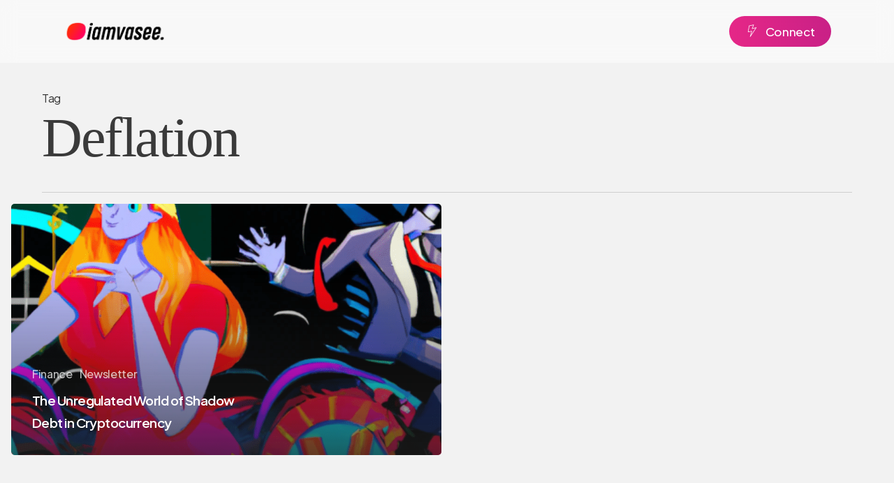

--- FILE ---
content_type: text/html; charset=UTF-8
request_url: https://iamvasee.com/tag/deflation/
body_size: 12043
content:
<!doctype html>
<html lang="en-US" class="no-js">
<head>
	<meta charset="UTF-8">
	<meta name="viewport" content="width=device-width, initial-scale=1, maximum-scale=1, user-scalable=0" /><!-- Manifest added by SuperPWA - Progressive Web Apps Plugin For WordPress -->
<link rel="manifest" href="/superpwa-manifest.json">
<link rel="prefetch" href="/superpwa-manifest.json">
<meta name="theme-color" content="#D5E0EB">
<!-- / SuperPWA.com -->
<meta name='robots' content='index, follow, max-image-preview:large, max-snippet:-1, max-video-preview:-1' />

	<!-- This site is optimized with the Yoast SEO plugin v21.2 - https://yoast.com/wordpress/plugins/seo/ -->
	<title>Deflation Archives - iamvasee</title>
	<link rel="canonical" href="https://iamvasee.com/tag/deflation/" />
	<meta property="og:locale" content="en_US" />
	<meta property="og:type" content="article" />
	<meta property="og:title" content="Deflation Archives - iamvasee" />
	<meta property="og:url" content="https://iamvasee.com/tag/deflation/" />
	<meta property="og:site_name" content="iamvasee" />
	<meta name="twitter:card" content="summary_large_image" />
	<meta name="twitter:site" content="@iamvasee" />
	<script type="application/ld+json" class="yoast-schema-graph">{"@context":"https://schema.org","@graph":[{"@type":"CollectionPage","@id":"https://iamvasee.com/tag/deflation/","url":"https://iamvasee.com/tag/deflation/","name":"Deflation Archives - iamvasee","isPartOf":{"@id":"https://iamvasee.com/#website"},"primaryImageOfPage":{"@id":"https://iamvasee.com/tag/deflation/#primaryimage"},"image":{"@id":"https://iamvasee.com/tag/deflation/#primaryimage"},"thumbnailUrl":"https://iamvasee.com/wp-content/uploads/2022/12/Article-5.png","breadcrumb":{"@id":"https://iamvasee.com/tag/deflation/#breadcrumb"},"inLanguage":"en-US"},{"@type":"ImageObject","inLanguage":"en-US","@id":"https://iamvasee.com/tag/deflation/#primaryimage","url":"https://iamvasee.com/wp-content/uploads/2022/12/Article-5.png","contentUrl":"https://iamvasee.com/wp-content/uploads/2022/12/Article-5.png","width":1920,"height":1024},{"@type":"BreadcrumbList","@id":"https://iamvasee.com/tag/deflation/#breadcrumb","itemListElement":[{"@type":"ListItem","position":1,"name":"Home","item":"https://iamvasee.com/"},{"@type":"ListItem","position":2,"name":"Deflation"}]},{"@type":"WebSite","@id":"https://iamvasee.com/#website","url":"https://iamvasee.com/","name":"iamvasee","description":"Financial Rights Advocate","publisher":{"@id":"https://iamvasee.com/#/schema/person/80a9339d52fa99a2fc1be0be5fa8a698"},"potentialAction":[{"@type":"SearchAction","target":{"@type":"EntryPoint","urlTemplate":"https://iamvasee.com/?s={search_term_string}"},"query-input":"required name=search_term_string"}],"inLanguage":"en-US"},{"@type":["Person","Organization"],"@id":"https://iamvasee.com/#/schema/person/80a9339d52fa99a2fc1be0be5fa8a698","name":"Vaseekaran S.","image":{"@type":"ImageObject","inLanguage":"en-US","@id":"https://iamvasee.com/#/schema/person/image/","url":"https://iamvasee.com/wp-content/uploads/2022/11/Image.png","contentUrl":"https://iamvasee.com/wp-content/uploads/2022/11/Image.png","width":1024,"height":1024,"caption":"Vaseekaran S."},"logo":{"@id":"https://iamvasee.com/#/schema/person/image/"},"sameAs":["https://iamvasee.com","https://iamvasee.com/instagram","https://www.linkedin.com/in/iamvasee/","https://twitter.com/https://twitter.com/iamvasee"]}]}</script>
	<!-- / Yoast SEO plugin. -->


<link rel='dns-prefetch' href='//www.googletagmanager.com' />
<link rel='dns-prefetch' href='//fonts.googleapis.com' />
<link rel="alternate" type="application/rss+xml" title="iamvasee &raquo; Feed" href="https://iamvasee.com/feed/" />
<link rel="alternate" type="application/rss+xml" title="iamvasee &raquo; Comments Feed" href="https://iamvasee.com/comments/feed/" />
<link rel="alternate" type="application/rss+xml" title="iamvasee &raquo; Deflation Tag Feed" href="https://iamvasee.com/tag/deflation/feed/" />
<link rel="preload" href="https://iamvasee.com/wp-content/themes/salient/css/fonts/icomoon.woff?v=1.3" as="font" type="font/woff" crossorigin="anonymous">
<link rel='stylesheet' id='wp-block-library-css' href='https://iamvasee.com/wp-includes/css/dist/block-library/style.min.css?ver=6.3.7' type='text/css' media='all' />
<link rel='stylesheet' id='mpp_gutenberg-css' href='https://iamvasee.com/wp-content/plugins/metronet-profile-picture/dist/blocks.style.build.css?ver=2.6.0' type='text/css' media='all' />
<style id='classic-theme-styles-inline-css' type='text/css'>
/*! This file is auto-generated */
.wp-block-button__link{color:#fff;background-color:#32373c;border-radius:9999px;box-shadow:none;text-decoration:none;padding:calc(.667em + 2px) calc(1.333em + 2px);font-size:1.125em}.wp-block-file__button{background:#32373c;color:#fff;text-decoration:none}
</style>
<style id='global-styles-inline-css' type='text/css'>
body{--wp--preset--color--black: #000000;--wp--preset--color--cyan-bluish-gray: #abb8c3;--wp--preset--color--white: #ffffff;--wp--preset--color--pale-pink: #f78da7;--wp--preset--color--vivid-red: #cf2e2e;--wp--preset--color--luminous-vivid-orange: #ff6900;--wp--preset--color--luminous-vivid-amber: #fcb900;--wp--preset--color--light-green-cyan: #7bdcb5;--wp--preset--color--vivid-green-cyan: #00d084;--wp--preset--color--pale-cyan-blue: #8ed1fc;--wp--preset--color--vivid-cyan-blue: #0693e3;--wp--preset--color--vivid-purple: #9b51e0;--wp--preset--gradient--vivid-cyan-blue-to-vivid-purple: linear-gradient(135deg,rgba(6,147,227,1) 0%,rgb(155,81,224) 100%);--wp--preset--gradient--light-green-cyan-to-vivid-green-cyan: linear-gradient(135deg,rgb(122,220,180) 0%,rgb(0,208,130) 100%);--wp--preset--gradient--luminous-vivid-amber-to-luminous-vivid-orange: linear-gradient(135deg,rgba(252,185,0,1) 0%,rgba(255,105,0,1) 100%);--wp--preset--gradient--luminous-vivid-orange-to-vivid-red: linear-gradient(135deg,rgba(255,105,0,1) 0%,rgb(207,46,46) 100%);--wp--preset--gradient--very-light-gray-to-cyan-bluish-gray: linear-gradient(135deg,rgb(238,238,238) 0%,rgb(169,184,195) 100%);--wp--preset--gradient--cool-to-warm-spectrum: linear-gradient(135deg,rgb(74,234,220) 0%,rgb(151,120,209) 20%,rgb(207,42,186) 40%,rgb(238,44,130) 60%,rgb(251,105,98) 80%,rgb(254,248,76) 100%);--wp--preset--gradient--blush-light-purple: linear-gradient(135deg,rgb(255,206,236) 0%,rgb(152,150,240) 100%);--wp--preset--gradient--blush-bordeaux: linear-gradient(135deg,rgb(254,205,165) 0%,rgb(254,45,45) 50%,rgb(107,0,62) 100%);--wp--preset--gradient--luminous-dusk: linear-gradient(135deg,rgb(255,203,112) 0%,rgb(199,81,192) 50%,rgb(65,88,208) 100%);--wp--preset--gradient--pale-ocean: linear-gradient(135deg,rgb(255,245,203) 0%,rgb(182,227,212) 50%,rgb(51,167,181) 100%);--wp--preset--gradient--electric-grass: linear-gradient(135deg,rgb(202,248,128) 0%,rgb(113,206,126) 100%);--wp--preset--gradient--midnight: linear-gradient(135deg,rgb(2,3,129) 0%,rgb(40,116,252) 100%);--wp--preset--font-size--small: 13px;--wp--preset--font-size--medium: 20px;--wp--preset--font-size--large: 36px;--wp--preset--font-size--x-large: 42px;--wp--preset--spacing--20: 0.44rem;--wp--preset--spacing--30: 0.67rem;--wp--preset--spacing--40: 1rem;--wp--preset--spacing--50: 1.5rem;--wp--preset--spacing--60: 2.25rem;--wp--preset--spacing--70: 3.38rem;--wp--preset--spacing--80: 5.06rem;--wp--preset--shadow--natural: 6px 6px 9px rgba(0, 0, 0, 0.2);--wp--preset--shadow--deep: 12px 12px 50px rgba(0, 0, 0, 0.4);--wp--preset--shadow--sharp: 6px 6px 0px rgba(0, 0, 0, 0.2);--wp--preset--shadow--outlined: 6px 6px 0px -3px rgba(255, 255, 255, 1), 6px 6px rgba(0, 0, 0, 1);--wp--preset--shadow--crisp: 6px 6px 0px rgba(0, 0, 0, 1);}:where(.is-layout-flex){gap: 0.5em;}:where(.is-layout-grid){gap: 0.5em;}body .is-layout-flow > .alignleft{float: left;margin-inline-start: 0;margin-inline-end: 2em;}body .is-layout-flow > .alignright{float: right;margin-inline-start: 2em;margin-inline-end: 0;}body .is-layout-flow > .aligncenter{margin-left: auto !important;margin-right: auto !important;}body .is-layout-constrained > .alignleft{float: left;margin-inline-start: 0;margin-inline-end: 2em;}body .is-layout-constrained > .alignright{float: right;margin-inline-start: 2em;margin-inline-end: 0;}body .is-layout-constrained > .aligncenter{margin-left: auto !important;margin-right: auto !important;}body .is-layout-constrained > :where(:not(.alignleft):not(.alignright):not(.alignfull)){max-width: var(--wp--style--global--content-size);margin-left: auto !important;margin-right: auto !important;}body .is-layout-constrained > .alignwide{max-width: var(--wp--style--global--wide-size);}body .is-layout-flex{display: flex;}body .is-layout-flex{flex-wrap: wrap;align-items: center;}body .is-layout-flex > *{margin: 0;}body .is-layout-grid{display: grid;}body .is-layout-grid > *{margin: 0;}:where(.wp-block-columns.is-layout-flex){gap: 2em;}:where(.wp-block-columns.is-layout-grid){gap: 2em;}:where(.wp-block-post-template.is-layout-flex){gap: 1.25em;}:where(.wp-block-post-template.is-layout-grid){gap: 1.25em;}.has-black-color{color: var(--wp--preset--color--black) !important;}.has-cyan-bluish-gray-color{color: var(--wp--preset--color--cyan-bluish-gray) !important;}.has-white-color{color: var(--wp--preset--color--white) !important;}.has-pale-pink-color{color: var(--wp--preset--color--pale-pink) !important;}.has-vivid-red-color{color: var(--wp--preset--color--vivid-red) !important;}.has-luminous-vivid-orange-color{color: var(--wp--preset--color--luminous-vivid-orange) !important;}.has-luminous-vivid-amber-color{color: var(--wp--preset--color--luminous-vivid-amber) !important;}.has-light-green-cyan-color{color: var(--wp--preset--color--light-green-cyan) !important;}.has-vivid-green-cyan-color{color: var(--wp--preset--color--vivid-green-cyan) !important;}.has-pale-cyan-blue-color{color: var(--wp--preset--color--pale-cyan-blue) !important;}.has-vivid-cyan-blue-color{color: var(--wp--preset--color--vivid-cyan-blue) !important;}.has-vivid-purple-color{color: var(--wp--preset--color--vivid-purple) !important;}.has-black-background-color{background-color: var(--wp--preset--color--black) !important;}.has-cyan-bluish-gray-background-color{background-color: var(--wp--preset--color--cyan-bluish-gray) !important;}.has-white-background-color{background-color: var(--wp--preset--color--white) !important;}.has-pale-pink-background-color{background-color: var(--wp--preset--color--pale-pink) !important;}.has-vivid-red-background-color{background-color: var(--wp--preset--color--vivid-red) !important;}.has-luminous-vivid-orange-background-color{background-color: var(--wp--preset--color--luminous-vivid-orange) !important;}.has-luminous-vivid-amber-background-color{background-color: var(--wp--preset--color--luminous-vivid-amber) !important;}.has-light-green-cyan-background-color{background-color: var(--wp--preset--color--light-green-cyan) !important;}.has-vivid-green-cyan-background-color{background-color: var(--wp--preset--color--vivid-green-cyan) !important;}.has-pale-cyan-blue-background-color{background-color: var(--wp--preset--color--pale-cyan-blue) !important;}.has-vivid-cyan-blue-background-color{background-color: var(--wp--preset--color--vivid-cyan-blue) !important;}.has-vivid-purple-background-color{background-color: var(--wp--preset--color--vivid-purple) !important;}.has-black-border-color{border-color: var(--wp--preset--color--black) !important;}.has-cyan-bluish-gray-border-color{border-color: var(--wp--preset--color--cyan-bluish-gray) !important;}.has-white-border-color{border-color: var(--wp--preset--color--white) !important;}.has-pale-pink-border-color{border-color: var(--wp--preset--color--pale-pink) !important;}.has-vivid-red-border-color{border-color: var(--wp--preset--color--vivid-red) !important;}.has-luminous-vivid-orange-border-color{border-color: var(--wp--preset--color--luminous-vivid-orange) !important;}.has-luminous-vivid-amber-border-color{border-color: var(--wp--preset--color--luminous-vivid-amber) !important;}.has-light-green-cyan-border-color{border-color: var(--wp--preset--color--light-green-cyan) !important;}.has-vivid-green-cyan-border-color{border-color: var(--wp--preset--color--vivid-green-cyan) !important;}.has-pale-cyan-blue-border-color{border-color: var(--wp--preset--color--pale-cyan-blue) !important;}.has-vivid-cyan-blue-border-color{border-color: var(--wp--preset--color--vivid-cyan-blue) !important;}.has-vivid-purple-border-color{border-color: var(--wp--preset--color--vivid-purple) !important;}.has-vivid-cyan-blue-to-vivid-purple-gradient-background{background: var(--wp--preset--gradient--vivid-cyan-blue-to-vivid-purple) !important;}.has-light-green-cyan-to-vivid-green-cyan-gradient-background{background: var(--wp--preset--gradient--light-green-cyan-to-vivid-green-cyan) !important;}.has-luminous-vivid-amber-to-luminous-vivid-orange-gradient-background{background: var(--wp--preset--gradient--luminous-vivid-amber-to-luminous-vivid-orange) !important;}.has-luminous-vivid-orange-to-vivid-red-gradient-background{background: var(--wp--preset--gradient--luminous-vivid-orange-to-vivid-red) !important;}.has-very-light-gray-to-cyan-bluish-gray-gradient-background{background: var(--wp--preset--gradient--very-light-gray-to-cyan-bluish-gray) !important;}.has-cool-to-warm-spectrum-gradient-background{background: var(--wp--preset--gradient--cool-to-warm-spectrum) !important;}.has-blush-light-purple-gradient-background{background: var(--wp--preset--gradient--blush-light-purple) !important;}.has-blush-bordeaux-gradient-background{background: var(--wp--preset--gradient--blush-bordeaux) !important;}.has-luminous-dusk-gradient-background{background: var(--wp--preset--gradient--luminous-dusk) !important;}.has-pale-ocean-gradient-background{background: var(--wp--preset--gradient--pale-ocean) !important;}.has-electric-grass-gradient-background{background: var(--wp--preset--gradient--electric-grass) !important;}.has-midnight-gradient-background{background: var(--wp--preset--gradient--midnight) !important;}.has-small-font-size{font-size: var(--wp--preset--font-size--small) !important;}.has-medium-font-size{font-size: var(--wp--preset--font-size--medium) !important;}.has-large-font-size{font-size: var(--wp--preset--font-size--large) !important;}.has-x-large-font-size{font-size: var(--wp--preset--font-size--x-large) !important;}
.wp-block-navigation a:where(:not(.wp-element-button)){color: inherit;}
:where(.wp-block-post-template.is-layout-flex){gap: 1.25em;}:where(.wp-block-post-template.is-layout-grid){gap: 1.25em;}
:where(.wp-block-columns.is-layout-flex){gap: 2em;}:where(.wp-block-columns.is-layout-grid){gap: 2em;}
.wp-block-pullquote{font-size: 1.5em;line-height: 1.6;}
</style>
<link rel='stylesheet' id='contact-form-7-css' href='https://iamvasee.com/wp-content/plugins/contact-form-7/includes/css/styles.css?ver=5.8' type='text/css' media='all' />
<link rel='stylesheet' id='salient-grid-system-css' href='https://iamvasee.com/wp-content/themes/salient/css/build/grid-system.css?ver=15.0.6' type='text/css' media='all' />
<link rel='stylesheet' id='main-styles-css' href='https://iamvasee.com/wp-content/themes/salient/css/build/style.css?ver=15.0.6' type='text/css' media='all' />
<link rel='stylesheet' id='nectar-header-layout-centered-menu-css' href='https://iamvasee.com/wp-content/themes/salient/css/build/header/header-layout-centered-menu.css?ver=15.0.6' type='text/css' media='all' />
<link rel='stylesheet' id='nectar_default_font_open_sans-css' href='https://fonts.googleapis.com/css?family=Open+Sans%3A300%2C400%2C600%2C700&#038;subset=latin%2Clatin-ext&#038;display=swap' type='text/css' media='all' />
<link rel='stylesheet' id='nectar-blog-auto-masonry-meta-overlaid-spaced-css' href='https://iamvasee.com/wp-content/themes/salient/css/build/blog/auto-masonry-meta-overlaid-spaced.css?ver=15.0.6' type='text/css' media='all' />
<style id='nectar-blog-auto-masonry-meta-overlaid-spaced-inline-css' type='text/css'>
#ajax-content-wrap .container-wrap { padding-top: 0px!important; }
</style>
<link rel='stylesheet' id='responsive-css' href='https://iamvasee.com/wp-content/themes/salient/css/build/responsive.css?ver=15.0.6' type='text/css' media='all' />
<link rel='stylesheet' id='select2-css' href='https://iamvasee.com/wp-content/themes/salient/css/build/plugins/select2.css?ver=4.0.1' type='text/css' media='all' />
<link rel='stylesheet' id='skin-material-css' href='https://iamvasee.com/wp-content/themes/salient/css/build/skin-material.css?ver=15.0.6' type='text/css' media='all' />
<link rel='stylesheet' id='salient-wp-menu-dynamic-css' href='https://iamvasee.com/wp-content/uploads/salient/menu-dynamic.css?ver=63152' type='text/css' media='all' />
<link rel='stylesheet' id='js_composer_front-css' href='https://iamvasee.com/wp-content/plugins/js_composer_salient/assets/css/js_composer.min.css?ver=6.9.1' type='text/css' media='all' />
<link rel='stylesheet' id='dynamic-css-css' href='https://iamvasee.com/wp-content/themes/salient/css/salient-dynamic-styles.css?ver=97310' type='text/css' media='all' />
<style id='dynamic-css-inline-css' type='text/css'>
.archive.author .row .col.section-title span,.archive.category .row .col.section-title span,.archive.tag .row .col.section-title span,.archive.date .row .col.section-title span{padding-left:0}body.author #page-header-wrap #page-header-bg,body.category #page-header-wrap #page-header-bg,body.tag #page-header-wrap #page-header-bg,body.date #page-header-wrap #page-header-bg{height:auto;padding-top:8%;padding-bottom:8%;}.archive #page-header-wrap{height:auto;}.archive.category .row .col.section-title p,.archive.tag .row .col.section-title p{margin-top:10px;}body[data-bg-header="true"].category .container-wrap,body[data-bg-header="true"].author .container-wrap,body[data-bg-header="true"].date .container-wrap,body[data-bg-header="true"].blog .container-wrap{padding-top:4.1em!important}body[data-bg-header="true"].archive .container-wrap.meta_overlaid_blog,body[data-bg-header="true"].category .container-wrap.meta_overlaid_blog,body[data-bg-header="true"].author .container-wrap.meta_overlaid_blog,body[data-bg-header="true"].date .container-wrap.meta_overlaid_blog{padding-top:0!important;}body.archive #page-header-bg:not(.fullscreen-header) .span_6{position:relative;-webkit-transform:none;transform:none;top:0;}#header-space{background-color:#f2f2f2}@media only screen and (min-width:1000px){body #ajax-content-wrap.no-scroll{min-height:calc(100vh - 90px);height:calc(100vh - 90px)!important;}}@media only screen and (min-width:1000px){#page-header-wrap.fullscreen-header,#page-header-wrap.fullscreen-header #page-header-bg,html:not(.nectar-box-roll-loaded) .nectar-box-roll > #page-header-bg.fullscreen-header,.nectar_fullscreen_zoom_recent_projects,#nectar_fullscreen_rows:not(.afterLoaded) > div{height:calc(100vh - 89px);}.wpb_row.vc_row-o-full-height.top-level,.wpb_row.vc_row-o-full-height.top-level > .col.span_12{min-height:calc(100vh - 89px);}html:not(.nectar-box-roll-loaded) .nectar-box-roll > #page-header-bg.fullscreen-header{top:90px;}.nectar-slider-wrap[data-fullscreen="true"]:not(.loaded),.nectar-slider-wrap[data-fullscreen="true"]:not(.loaded) .swiper-container{height:calc(100vh - 88px)!important;}.admin-bar .nectar-slider-wrap[data-fullscreen="true"]:not(.loaded),.admin-bar .nectar-slider-wrap[data-fullscreen="true"]:not(.loaded) .swiper-container{height:calc(100vh - 88px - 32px)!important;}}.admin-bar[class*="page-template-template-no-header"] .wpb_row.vc_row-o-full-height.top-level,.admin-bar[class*="page-template-template-no-header"] .wpb_row.vc_row-o-full-height.top-level > .col.span_12{min-height:calc(100vh - 32px);}body[class*="page-template-template-no-header"] .wpb_row.vc_row-o-full-height.top-level,body[class*="page-template-template-no-header"] .wpb_row.vc_row-o-full-height.top-level > .col.span_12{min-height:100vh;}@media only screen and (max-width:999px){.using-mobile-browser #nectar_fullscreen_rows:not(.afterLoaded):not([data-mobile-disable="on"]) > div{height:calc(100vh - 100px);}.using-mobile-browser .wpb_row.vc_row-o-full-height.top-level,.using-mobile-browser .wpb_row.vc_row-o-full-height.top-level > .col.span_12,[data-permanent-transparent="1"].using-mobile-browser .wpb_row.vc_row-o-full-height.top-level,[data-permanent-transparent="1"].using-mobile-browser .wpb_row.vc_row-o-full-height.top-level > .col.span_12{min-height:calc(100vh - 100px);}html:not(.nectar-box-roll-loaded) .nectar-box-roll > #page-header-bg.fullscreen-header,.nectar_fullscreen_zoom_recent_projects,.nectar-slider-wrap[data-fullscreen="true"]:not(.loaded),.nectar-slider-wrap[data-fullscreen="true"]:not(.loaded) .swiper-container,#nectar_fullscreen_rows:not(.afterLoaded):not([data-mobile-disable="on"]) > div{height:calc(100vh - 47px);}.wpb_row.vc_row-o-full-height.top-level,.wpb_row.vc_row-o-full-height.top-level > .col.span_12{min-height:calc(100vh - 47px);}body[data-transparent-header="false"] #ajax-content-wrap.no-scroll{min-height:calc(100vh - 47px);height:calc(100vh - 47px);}}.screen-reader-text,.nectar-skip-to-content:not(:focus){border:0;clip:rect(1px,1px,1px,1px);clip-path:inset(50%);height:1px;margin:-1px;overflow:hidden;padding:0;position:absolute!important;width:1px;word-wrap:normal!important;}.row .col img:not([srcset]){width:auto;}.row .col img.img-with-animation.nectar-lazy:not([srcset]){width:100%;}
</style>
<link rel='stylesheet' id='redux-google-fonts-salient_redux-css' href='https://fonts.googleapis.com/css?family=Plus+Jakarta+Sans%3A700%2C500%2C400%2C300%2C600%7CRockwell%3A300%7CCaveat%3A400&#038;subset=latin&#038;display=swap&#038;ver=1669632408' type='text/css' media='all' />
<script type='text/javascript' src='https://iamvasee.com/wp-includes/js/jquery/jquery.min.js?ver=3.7.0' id='jquery-core-js'></script>
<script type='text/javascript' src='https://iamvasee.com/wp-includes/js/jquery/jquery-migrate.min.js?ver=3.4.1' id='jquery-migrate-js'></script>

<!-- Google tag (gtag.js) snippet added by Site Kit -->
<!-- Google Analytics snippet added by Site Kit -->
<script type='text/javascript' src='https://www.googletagmanager.com/gtag/js?id=G-0NJJFJB2K3' id='google_gtagjs-js' async></script>
<script id="google_gtagjs-js-after" type="text/javascript">
window.dataLayer = window.dataLayer || [];function gtag(){dataLayer.push(arguments);}
gtag("set","linker",{"domains":["iamvasee.com"]});
gtag("js", new Date());
gtag("set", "developer_id.dZTNiMT", true);
gtag("config", "G-0NJJFJB2K3");
</script>
<link rel="https://api.w.org/" href="https://iamvasee.com/wp-json/" /><link rel="alternate" type="application/json" href="https://iamvasee.com/wp-json/wp/v2/tags/152" /><link rel="EditURI" type="application/rsd+xml" title="RSD" href="https://iamvasee.com/xmlrpc.php?rsd" />
<meta name="generator" content="WordPress 6.3.7" />
<meta name="generator" content="Site Kit by Google 1.170.0" /><script type="text/javascript"> var root = document.getElementsByTagName( "html" )[0]; root.setAttribute( "class", "js" ); </script><style type="text/css">.recentcomments a{display:inline !important;padding:0 !important;margin:0 !important;}</style><meta name="generator" content="Powered by WPBakery Page Builder - drag and drop page builder for WordPress."/>
<link rel="icon" href="https://iamvasee.com/wp-content/uploads/2020/07/cropped-iamvaseeNOText-100x100.png" sizes="32x32" />
<link rel="icon" href="https://iamvasee.com/wp-content/uploads/2020/07/cropped-iamvaseeNOText-300x300.png" sizes="192x192" />
<link rel="apple-touch-icon" href="https://iamvasee.com/wp-content/uploads/2020/07/cropped-iamvaseeNOText-300x300.png" />
<meta name="msapplication-TileImage" content="https://iamvasee.com/wp-content/uploads/2020/07/cropped-iamvaseeNOText-300x300.png" />
<noscript><style> .wpb_animate_when_almost_visible { opacity: 1; }</style></noscript></head><body class="archive tag tag-deflation tag-152 material wpb-js-composer js-comp-ver-6.9.1 vc_responsive" data-footer-reveal="1" data-footer-reveal-shadow="none" data-header-format="centered-menu" data-body-border="off" data-boxed-style="" data-header-breakpoint="1000" data-dropdown-style="minimal" data-cae="easeOutQuart" data-cad="1400" data-megamenu-width="contained" data-aie="none" data-ls="fancybox" data-apte="standard" data-hhun="1" data-fancy-form-rcs="1" data-form-style="default" data-form-submit="default" data-is="minimal" data-button-style="rounded_shadow" data-user-account-button="false" data-flex-cols="true" data-col-gap="50px" data-header-inherit-rc="false" data-header-search="false" data-animated-anchors="true" data-ajax-transitions="false" data-full-width-header="true" data-slide-out-widget-area="false" data-slide-out-widget-area-style="slide-out-from-right" data-user-set-ocm="off" data-loading-animation="none" data-bg-header="false" data-responsive="1" data-ext-responsive="true" data-ext-padding="60" data-header-resize="0" data-header-color="custom" data-cart="false" data-remove-m-parallax="" data-remove-m-video-bgs="" data-m-animate="1" data-force-header-trans-color="light" data-smooth-scrolling="0" data-permanent-transparent="false" >
	
	<script type="text/javascript">
	 (function(window, document) {

		 if(navigator.userAgent.match(/(Android|iPod|iPhone|iPad|BlackBerry|IEMobile|Opera Mini)/)) {
			 document.body.className += " using-mobile-browser mobile ";
		 }

		 if( !("ontouchstart" in window) ) {

			 var body = document.querySelector("body");
			 var winW = window.innerWidth;
			 var bodyW = body.clientWidth;

			 if (winW > bodyW + 4) {
				 body.setAttribute("style", "--scroll-bar-w: " + (winW - bodyW - 4) + "px");
			 } else {
				 body.setAttribute("style", "--scroll-bar-w: 0px");
			 }
		 }

	 })(window, document);
   </script><a href="#ajax-content-wrap" class="nectar-skip-to-content">Skip to main content</a><div class="ocm-effect-wrap"><div class="ocm-effect-wrap-inner">	
	<div id="header-space"  data-header-mobile-fixed='1'></div> 
	
		<div id="header-outer" data-has-menu="false" data-has-buttons="no" data-header-button_style="shadow_hover_scale" data-using-pr-menu="true" data-mobile-fixed="1" data-ptnm="false" data-lhe="animated_underline" data-user-set-bg="#f8f8f8" data-format="centered-menu" data-permanent-transparent="false" data-megamenu-rt="0" data-remove-fixed="0" data-header-resize="0" data-cart="false" data-transparency-option="" data-box-shadow="none" data-shrink-num="6" data-using-secondary="0" data-using-logo="1" data-logo-height="30" data-m-logo-height="24" data-padding="30" data-full-width="true" data-condense="false" >
		
<div id="search-outer" class="nectar">
	<div id="search">
		<div class="container">
			 <div id="search-box">
				 <div class="inner-wrap">
					 <div class="col span_12">
						  <form role="search" action="https://iamvasee.com/" method="GET">
														 <input type="text" name="s" id="s" value="" aria-label="Search" placeholder="Type what you&#039;re looking for" />
							 
						
												</form>
					</div><!--/span_12-->
				</div><!--/inner-wrap-->
			 </div><!--/search-box-->
			 <div id="close"><a href="#"><span class="screen-reader-text">Close Search</span>
				<span class="close-wrap"> <span class="close-line close-line1"></span> <span class="close-line close-line2"></span> </span>				 </a></div>
		 </div><!--/container-->
	</div><!--/search-->
</div><!--/search-outer-->

<header id="top">
	<div class="container">
		<div class="row">
			<div class="col span_3">
								<a id="logo" href="https://iamvasee.com" data-supplied-ml-starting-dark="false" data-supplied-ml-starting="false" data-supplied-ml="false" >
					<img class="stnd skip-lazy default-logo dark-version" width="5000" height="1000" alt="iamvasee" src="https://iamvasee.com/wp-content/uploads/2020/07/iamvasee-Typeface.png" srcset="https://iamvasee.com/wp-content/uploads/2020/07/iamvasee-Typeface.png 1x, https://iamvasee.com/wp-content/uploads/2020/07/iamvasee-Typeface.png 2x" />				</a>
							</div><!--/span_3-->

			<div class="col span_9 col_last">
									<div class="nectar-mobile-only mobile-header"><div class="inner"><ul id="menu-connect-menu" class="sf-menu"><li id="menu-item-5692" class="menu-item menu-item-type-custom menu-item-object-custom menu-item-btn-style-button-animated_extra-color-gradient menu-item-has-icon menu-item-5692"><a href="#connect"><span class="nectar-menu-icon svg-icon"><svg version="1.1" xmlns="http://www.w3.org/2000/svg" width="32" height="32" viewBox="0 0 32 32">
        <path d="M10.959 31.651c-0.093 0-0.191-0.019-0.28-0.060-0.299-0.139-0.451-0.472-0.361-0.789l3.628-12.745-8.113 1.695c-0.217 0.039-0.437-0.024-0.596-0.169-0.159-0.151-0.233-0.369-0.199-0.588l2.456-15.415c0.044-0.268 0.248-0.481 0.512-0.544l11.433-2.667c0.237-0.060 0.492 0.025 0.653 0.211 0.164 0.188 0.208 0.448 0.12 0.677l-3.319 8.601 9.243-2.399c0.268-0.075 0.552 0.031 0.713 0.257 0.159 0.225 0.164 0.528 0.008 0.752l-15.341 22.881c-0.129 0.195-0.341 0.301-0.557 0.301zM14.889 16.513c0.184 0 0.361 0.076 0.487 0.213 0.159 0.169 0.219 0.412 0.153 0.636l-2.773 9.751 12.012-17.916-8.804 2.283c-0.245 0.057-0.5-0.019-0.665-0.2-0.167-0.191-0.212-0.451-0.125-0.685l3.336-8.639-9.775 2.277-2.233 14.021 8.247-1.721c0.049-0.015 0.095-0.020 0.141-0.020z"></path>
        </svg></span><span class="menu-title-text">Connect</span></a></li>
</ul></div></div>
								
									<nav>
													<ul class="sf-menu">
								<li class="no-menu-assigned"><a href="#"></a></li>							</ul>
													<ul class="buttons sf-menu" data-user-set-ocm="off">

								<li class="menu-item menu-item-type-custom menu-item-object-custom nectar-regular-menu-item menu-item-btn-style-button-animated_extra-color-gradient menu-item-hover-text-reveal-wave menu-item-has-icon menu-item-5692"><a href="#connect"><span class="nectar-menu-icon svg-icon"><svg version="1.1" xmlns="http://www.w3.org/2000/svg" width="32" height="32" viewBox="0 0 32 32">
        <path d="M10.959 31.651c-0.093 0-0.191-0.019-0.28-0.060-0.299-0.139-0.451-0.472-0.361-0.789l3.628-12.745-8.113 1.695c-0.217 0.039-0.437-0.024-0.596-0.169-0.159-0.151-0.233-0.369-0.199-0.588l2.456-15.415c0.044-0.268 0.248-0.481 0.512-0.544l11.433-2.667c0.237-0.060 0.492 0.025 0.653 0.211 0.164 0.188 0.208 0.448 0.12 0.677l-3.319 8.601 9.243-2.399c0.268-0.075 0.552 0.031 0.713 0.257 0.159 0.225 0.164 0.528 0.008 0.752l-15.341 22.881c-0.129 0.195-0.341 0.301-0.557 0.301zM14.889 16.513c0.184 0 0.361 0.076 0.487 0.213 0.159 0.169 0.219 0.412 0.153 0.636l-2.773 9.751 12.012-17.916-8.804 2.283c-0.245 0.057-0.5-0.019-0.665-0.2-0.167-0.191-0.212-0.451-0.125-0.685l3.336-8.639-9.775 2.277-2.233 14.021 8.247-1.721c0.049-0.015 0.095-0.020 0.141-0.020z"></path>
        </svg></span><span class="menu-title-text"><span class="char">C</span><span class="char">o</span><span class="char">n</span><span class="char">n</span><span class="char">e</span><span class="char">c</span><span class="char">t</span></span></a></li>

							</ul>
						
					</nav>

					<div class="logo-spacing" data-using-image="true"><img class="hidden-logo" alt="iamvasee" width="5000" height="1000" src="https://iamvasee.com/wp-content/uploads/2020/07/iamvasee-Typeface.png" /></div>
				</div><!--/span_9-->

				
			</div><!--/row-->
					</div><!--/container-->
	</header>		
	</div>
		<div id="ajax-content-wrap">

		<div class="row page-header-no-bg" data-alignment="left">
			<div class="container">
				<div class="col span_12 section-title">
					<span class="subheader">Tag</span>
					<h1>Deflation</h1>
									</div>
			</div>
		</div>

	
<div class="container-wrap">

	<div class="container main-content">

		
		<div class="row">

			<div class="full-width-content blog-fullwidth-wrap meta-overlaid"><div class="post-area col  span_12 col_last masonry auto_meta_overlaid_spaced " role="main" data-ams="8px" data-remove-post-date="0" data-remove-post-author="0" data-remove-post-comment-number="0" data-remove-post-nectar-love="0"> <div class="posts-container" data-load-animation="perspective">
<article id="post-5879" class=" masonry-blog-item post-5879 post type-post status-publish format-standard has-post-thumbnail category-finance category-newsletter tag-altcoins tag-asset tag-bitcoin tag-blockchain tag-borrowing tag-capital tag-collateral tag-complex-financial-products tag-credit-bureau tag-credit-bureaus tag-credit-score tag-cryptocurrencies tag-cyber-attacks tag-decentralisation tag-default tag-deflation tag-derivatives tag-emis tag-ethereum tag-excessive-force tag-financial-system tag-fraud tag-ftx tag-government-intervention tag-government-involvement tag-illegal-means tag-inflation tag-interest-rates tag-intersection tag-intimidation tag-investment tag-lending tag-losses tag-market-capitalisation tag-market-factors tag-money tag-price-fluctuations tag-prices tag-profits tag-property-seizure tag-regulation tag-regulations tag-regulators tag-regulatory-authorities tag-repayment tag-reserve-bank-of-india tag-ripple tag-risk tag-rules tag-sam-bankman-fried tag-security tag-shadow-debt-market tag-speculation tag-traditional-finance tag-transactions tag-transparency tag-unregulated tag-unscrupulous-lenders tag-unsecured tag-valuation tag-value tag-volatility">  
    
  <div class="inner-wrap animated">
    
    <div class="post-content">

      <div class="content-inner">
        
        <a class="entire-meta-link" href="https://iamvasee.com/12/the-unregulated-world-of-shadow-debt-in-cryptocurrency/" aria-label="The Unregulated World of Shadow Debt in Cryptocurrency"></a>
        
        <span class="post-featured-img"><img width="800" height="800" src="https://iamvasee.com/wp-content/uploads/2022/12/Article-5-800x800.png" class="attachment-medium_featured size-medium_featured skip-lazy wp-post-image" alt="" decoding="async" title="" sizes="(min-width: 690px) 50vw, 100vw" fetchpriority="high" srcset="https://iamvasee.com/wp-content/uploads/2022/12/Article-5-800x800.png 800w, https://iamvasee.com/wp-content/uploads/2022/12/Article-5-150x150.png 150w, https://iamvasee.com/wp-content/uploads/2022/12/Article-5-100x100.png 100w, https://iamvasee.com/wp-content/uploads/2022/12/Article-5-140x140.png 140w, https://iamvasee.com/wp-content/uploads/2022/12/Article-5-500x500.png 500w, https://iamvasee.com/wp-content/uploads/2022/12/Article-5-350x350.png 350w, https://iamvasee.com/wp-content/uploads/2022/12/Article-5-1000x1000.png 1000w" /></span>        
        <div class="article-content-wrap">
          
          <span class="meta-category"><a class="finance" href="https://iamvasee.com/category/newsletter/finance/">Finance</a><a class="newsletter" href="https://iamvasee.com/category/newsletter/">Newsletter</a></span>          
          <div class="post-header">
            <h3 class="title"><a href="https://iamvasee.com/12/the-unregulated-world-of-shadow-debt-in-cryptocurrency/"> The Unregulated World of Shadow Debt in Cryptocurrency</a></h3>
                      </div>
          
        </div><!--article-content-wrap-->
        
      </div><!--/content-inner-->
        
    </div><!--/post-content-->
      
  </div><!--/inner-wrap-->
    
</article>
		</div>
		<!--/posts container-->

		
	</div>
	<!--/post-area-->

	</div>
	
</div>
<!--/row-->

</div>
<!--/container-->
</div>
<!--/container-wrap-->


<div id="footer-outer" data-cols="1" data-custom-color="true" data-disable-copyright="true" data-matching-section-color="true" data-copyright-line="true" data-using-bg-img="false" data-bg-img-overlay="0.8" data-full-width="1" data-using-widget-area="true" data-link-hover="underline">
	
		
	<div id="footer-widgets" data-has-widgets="false" data-cols="1">
		
		<div class="container">
			
						
			<div class="row">
				
								
				<div class="col span_12">
												<div class="widget">			
							</div>
											</div>
					
											
						
													
															
							</div>
													</div><!--/container-->
					</div><!--/footer-widgets-->
					
						
</div><!--/footer-outer-->


</div> <!--/ajax-content-wrap-->

</div></div><!--/ocm-effect-wrap--><link data-pagespeed-no-defer data-nowprocket data-wpacu-skip nitro-exclude data-no-optimize data-noptimize rel='stylesheet' id='main-styles-non-critical-css' href='https://iamvasee.com/wp-content/themes/salient/css/build/style-non-critical.css?ver=15.0.6' type='text/css' media='all' />
<link rel='stylesheet' id='font-awesome-css' href='https://iamvasee.com/wp-content/themes/salient/css/font-awesome.min.css?ver=4.7.1' type='text/css' media='all' />
<link data-pagespeed-no-defer data-nowprocket data-wpacu-skip nitro-exclude data-no-optimize data-noptimize rel='stylesheet' id='fancyBox-css' href='https://iamvasee.com/wp-content/themes/salient/css/build/plugins/jquery.fancybox.css?ver=3.3.1' type='text/css' media='all' />
<link data-pagespeed-no-defer data-nowprocket data-wpacu-skip nitro-exclude data-no-optimize data-noptimize rel='stylesheet' id='nectar-ocm-core-css' href='https://iamvasee.com/wp-content/themes/salient/css/build/off-canvas/core.css?ver=15.0.6' type='text/css' media='all' />
<link data-pagespeed-no-defer data-nowprocket data-wpacu-skip nitro-exclude data-no-optimize data-noptimize rel='stylesheet' id='nectar-ocm-slide-out-right-material-css' href='https://iamvasee.com/wp-content/themes/salient/css/build/off-canvas/slide-out-right-material.css?ver=15.0.6' type='text/css' media='all' />
<script type='text/javascript' src='https://iamvasee.com/wp-content/plugins/metronet-profile-picture/js/mpp-frontend.js?ver=2.6.0' id='mpp_gutenberg_tabs-js'></script>
<script type='text/javascript' src='https://iamvasee.com/wp-content/plugins/contact-form-7/includes/swv/js/index.js?ver=5.8' id='swv-js'></script>
<script type='text/javascript' id='contact-form-7-js-extra'>
/* <![CDATA[ */
var wpcf7 = {"api":{"root":"https:\/\/iamvasee.com\/wp-json\/","namespace":"contact-form-7\/v1"},"cached":"1"};
/* ]]> */
</script>
<script type='text/javascript' src='https://iamvasee.com/wp-content/plugins/contact-form-7/includes/js/index.js?ver=5.8' id='contact-form-7-js'></script>
<script type='text/javascript' id='superpwa-register-sw-js-extra'>
/* <![CDATA[ */
var superpwa_sw = {"url":"\/superpwa-sw.js?2.2.8","disable_addtohome":"0","enableOnDesktop":""};
/* ]]> */
</script>
<script type='text/javascript' src='https://iamvasee.com/wp-content/plugins/super-progressive-web-apps/public/js/register-sw.js' id='superpwa-register-sw-js'></script>
<script type='text/javascript' src='https://iamvasee.com/wp-content/themes/salient/js/build/third-party/jquery.easing.min.js?ver=1.3' id='jquery-easing-js'></script>
<script type='text/javascript' src='https://iamvasee.com/wp-content/themes/salient/js/build/third-party/jquery.mousewheel.min.js?ver=3.1.13' id='jquery-mousewheel-js'></script>
<script type='text/javascript' src='https://iamvasee.com/wp-content/themes/salient/js/build/priority.js?ver=15.0.6' id='nectar_priority-js'></script>
<script type='text/javascript' src='https://iamvasee.com/wp-content/themes/salient/js/build/third-party/intersection-observer.min.js?ver=2.6.2' id='intersection-observer-js'></script>
<script type='text/javascript' src='https://iamvasee.com/wp-content/themes/salient/js/build/third-party/transit.min.js?ver=0.9.9' id='nectar-transit-js'></script>
<script type='text/javascript' src='https://iamvasee.com/wp-content/themes/salient/js/build/third-party/waypoints.js?ver=4.0.2' id='nectar-waypoints-js'></script>
<script type='text/javascript' src='https://iamvasee.com/wp-content/plugins/salient-portfolio/js/third-party/imagesLoaded.min.js?ver=4.1.4' id='imagesLoaded-js'></script>
<script type='text/javascript' src='https://iamvasee.com/wp-content/themes/salient/js/build/third-party/hoverintent.min.js?ver=1.9' id='hoverintent-js'></script>
<script type='text/javascript' src='https://iamvasee.com/wp-content/themes/salient/js/build/third-party/jquery.fancybox.min.js?ver=3.3.8' id='fancyBox-js'></script>
<script type='text/javascript' src='https://iamvasee.com/wp-content/themes/salient/js/build/third-party/anime.min.js?ver=4.5.1' id='anime-js'></script>
<script type='text/javascript' src='https://iamvasee.com/wp-content/themes/salient/js/build/third-party/superfish.js?ver=1.5.8' id='superfish-js'></script>
<script type='text/javascript' id='nectar-frontend-js-extra'>
/* <![CDATA[ */
var nectarLove = {"ajaxurl":"https:\/\/iamvasee.com\/wp-admin\/admin-ajax.php","postID":"5879","rooturl":"https:\/\/iamvasee.com","disqusComments":"false","loveNonce":"81e1ea7661","mapApiKey":""};
var nectarOptions = {"delay_js":"0","quick_search":"false","react_compat":"disabled","header_entrance":"false","mobile_header_format":"default","ocm_btn_position":"default","left_header_dropdown_func":"default","ajax_add_to_cart":"0","ocm_remove_ext_menu_items":"remove_images","woo_product_filter_toggle":"0","woo_sidebar_toggles":"true","woo_sticky_sidebar":"0","woo_minimal_product_hover":"default","woo_minimal_product_effect":"default","woo_related_upsell_carousel":"false","woo_product_variable_select":"default"};
var nectar_front_i18n = {"next":"Next","previous":"Previous"};
/* ]]> */
</script>
<script type='text/javascript' src='https://iamvasee.com/wp-content/themes/salient/js/build/init.js?ver=15.0.6' id='nectar-frontend-js'></script>
<script type='text/javascript' src='https://iamvasee.com/wp-content/themes/salient/js/build/third-party/stickkit.js?ver=1.0' id='stickykit-js'></script>
<script type='text/javascript' src='https://iamvasee.com/wp-content/plugins/salient-core/js/third-party/touchswipe.min.js?ver=1.0' id='touchswipe-js'></script>
<script type='text/javascript' src='https://iamvasee.com/wp-content/themes/salient/js/build/third-party/select2.min.js?ver=4.0.1' id='select2-js'></script>
</body>
</html>

<!-- Page cached by LiteSpeed Cache 7.7 on 2026-01-22 17:56:41 -->

--- FILE ---
content_type: text/css
request_url: https://iamvasee.com/wp-content/uploads/salient/menu-dynamic.css?ver=63152
body_size: 915
content:
#header-outer .nectar-ext-menu-item .image-layer-outer,#header-outer .nectar-ext-menu-item .image-layer,#header-outer .nectar-ext-menu-item .color-overlay,#slide-out-widget-area .nectar-ext-menu-item .image-layer-outer,#slide-out-widget-area .nectar-ext-menu-item .color-overlay,#slide-out-widget-area .nectar-ext-menu-item .image-layer{position:absolute;top:0;left:0;width:100%;height:100%;overflow:hidden;}.nectar-ext-menu-item .inner-content{position:relative;z-index:10;width:100%;}.nectar-ext-menu-item .image-layer{background-size:cover;background-position:center;transition:opacity 0.25s ease 0.1s;}#header-outer nav .nectar-ext-menu-item .image-layer:not(.loaded){background-image:none!important;}#header-outer nav .nectar-ext-menu-item .image-layer{opacity:0;}#header-outer nav .nectar-ext-menu-item .image-layer.loaded{opacity:1;}.nectar-ext-menu-item span[class*="inherit-h"] + .menu-item-desc{margin-top:0.4rem;}#mobile-menu .nectar-ext-menu-item .title,#slide-out-widget-area .nectar-ext-menu-item .title,.nectar-ext-menu-item .menu-title-text,.nectar-ext-menu-item .menu-item-desc{position:relative;}.nectar-ext-menu-item .menu-item-desc{display:block;line-height:1.4em;}body #slide-out-widget-area .nectar-ext-menu-item .menu-item-desc{line-height:1.4em;}#mobile-menu .nectar-ext-menu-item .title,#slide-out-widget-area .nectar-ext-menu-item:not(.style-img-above-text) .title,.nectar-ext-menu-item:not(.style-img-above-text) .menu-title-text,.nectar-ext-menu-item:not(.style-img-above-text) .menu-item-desc,.nectar-ext-menu-item:not(.style-img-above-text) i:before,.nectar-ext-menu-item:not(.style-img-above-text) .svg-icon{color:#fff;}#mobile-menu .nectar-ext-menu-item.style-img-above-text .title{color:inherit;}.sf-menu li ul li a .nectar-ext-menu-item .menu-title-text:after{display:none;}.menu-item .widget-area-active[data-margin="default"] > div:not(:last-child){margin-bottom:20px;}.nectar-ext-menu-item .color-overlay{transition:opacity 0.5s cubic-bezier(.15,.75,.5,1);}.nectar-ext-menu-item:hover .hover-zoom-in-slow .image-layer{transform:scale(1.15);transition:transform 4s cubic-bezier(0.1,0.2,.7,1);}.nectar-ext-menu-item:hover .hover-zoom-in-slow .color-overlay{transition:opacity 1.5s cubic-bezier(.15,.75,.5,1);}.nectar-ext-menu-item .hover-zoom-in-slow .image-layer{transition:transform 0.5s cubic-bezier(.15,.75,.5,1);}.nectar-ext-menu-item .hover-zoom-in-slow .color-overlay{transition:opacity 0.5s cubic-bezier(.15,.75,.5,1);}.nectar-ext-menu-item:hover .hover-zoom-in .image-layer{transform:scale(1.12);}.nectar-ext-menu-item .hover-zoom-in .image-layer{transition:transform 0.5s cubic-bezier(.15,.75,.5,1);}.nectar-ext-menu-item{display:flex;text-align:left;}#slide-out-widget-area .nectar-ext-menu-item .title,#slide-out-widget-area .nectar-ext-menu-item .menu-item-desc,#slide-out-widget-area .nectar-ext-menu-item .menu-title-text,#mobile-menu .nectar-ext-menu-item .title,#mobile-menu .nectar-ext-menu-item .menu-item-desc,#mobile-menu .nectar-ext-menu-item .menu-title-text{color:inherit!important;}#slide-out-widget-area .nectar-ext-menu-item,#mobile-menu .nectar-ext-menu-item{display:block;}#slide-out-widget-area.fullscreen-alt .nectar-ext-menu-item,#slide-out-widget-area.fullscreen .nectar-ext-menu-item{text-align:center;}#header-outer .nectar-ext-menu-item.style-img-above-text .image-layer-outer,#slide-out-widget-area .nectar-ext-menu-item.style-img-above-text .image-layer-outer{position:relative;}#header-outer .nectar-ext-menu-item.style-img-above-text,#slide-out-widget-area .nectar-ext-menu-item.style-img-above-text{flex-direction:column;}@media only screen and (max-width:999px){body #header-outer #logo{position:relative;margin:10px 0;}body #header-space{height:68px;}body[data-button-style^="rounded"] #header-outer .menu-item-5692 > a{border-left-width:15px;border-right-width:15px;}body[data-button-style^="rounded"] #header-outer .menu-item-5692 > a:before,body[data-button-style^="rounded"] #header-outer .menu-item-5692 > a:after{left:-15px;width:calc(100% + 30px);}}@media only screen and (min-width:1000px){body #header-outer .menu-item-5692 > a{border-left-width:24px;border-right-width:24px;}body #header-outer #header-secondary-outer .menu-item-5692 > a{border-left:12px solid transparent;border-right:12px solid transparent;}body #header-outer .menu-item-5692 > a:before,body #header-outer .menu-item-5692 > a:after{left:-24px;width:calc(100% + 48px);}#header-outer #header-secondary-outer .menu-item-5692 > a:before,#header-outer #header-secondary-outer .menu-item-5692 > a:after{left:-12px;width:calc(100% + 24px);}}#header-outer .menu-item-5692 > a{border:12px solid transparent;opacity:1!important;}#header-outer #header-secondary-outer .menu-item-5692 > a{border-top:0;border-bottom:0;}#header-outer #top li.menu-item-5692 > a .nectar-menu-icon{transition:none;}body #header-outer[data-has-menu][data-format] header#top nav ul.sf-menu li.menu-item.menu-item-5692[class*="menu-item-btn-style"] > a *:not(.char),body #header-outer[data-has-menu][data-format] header#top nav ul.sf-menu li.menu-item.menu-item-5692[class*="menu-item-btn-style"] > a:hover *:not(.char){color:inherit!important;transition:none;opacity:1;}#header-outer .menu-item-5692 > a,#header-outer #top nav .menu-item-5692 > a,#header-outer.transparent nav > ul.sf-menu .menu-item.menu-item-5692 > a,#header-outer.transparent #top nav > ul.sf-menu .menu-item.menu-item-5692 > a{color:#fff!important;}#header-outer[data-has-menu="true"].transparent #top nav ul.sf-menu li.menu-item-5692 > a:hover .nectar-menu-icon{color:#fff!important;}#header-outer .menu-item-5692 > a:before,#header-outer .menu-item-5692 > a:after{position:absolute;top:50%!important;left:-12px;width:calc(100% + 24px);height:calc(100% + 24px);content:"";display:block;z-index:-1;transform-origin:top;transform:translateY(-50%)!important;transition:opacity .45s cubic-bezier(0.25,1,0.33,1),transform .45s cubic-bezier(0.25,1,0.33,1),border-color .45s cubic-bezier(0.25,1,0.33,1),color .45s cubic-bezier(0.25,1,0.33,1),background-color .45s cubic-bezier(0.25,1,0.33,1),box-shadow .45s cubic-bezier(0.25,1,0.33,1);}#header-outer #header-secondary-outer .menu-item-5692 > a:after,#header-outer #header-secondary-outer .menu-item-5692 > a:before{height:calc(100% + 12px);}#header-outer .menu-item-5692 > a:after{opacity:0;transition:opacity 0.3s ease,transform 0.3s ease;}#header-outer .menu-item-5692 > a .menu-title-text:after{display:none!important;}#header-outer .menu-item-5692 > a{color:#fff;}#header-outer .menu-item-5692 > a:before{background:linear-gradient(90deg,#ff2d88,#460282,#ff2d88);}#header-outer .menu-item-5692 > a:hover:after,#header-outer .menu-item-5692[class*="current"] > a:after{opacity:1;}@keyframes nectarBtnGradientScroll{0%{background-position:0 50%;}100%{background-position:1300% 50%;}}#header-outer .menu-item-5692 > a:before{background-size:1300%;animation:nectarBtnGradientScroll 40s linear infinite;}